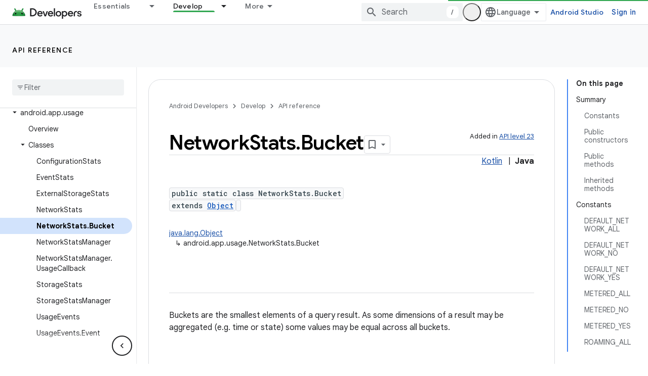

--- FILE ---
content_type: text/html; charset=UTF-8
request_url: https://feedback-pa.clients6.google.com/static/proxy.html?usegapi=1&jsh=m%3B%2F_%2Fscs%2Fabc-static%2F_%2Fjs%2Fk%3Dgapi.lb.en.2kN9-TZiXrM.O%2Fd%3D1%2Frs%3DAHpOoo_B4hu0FeWRuWHfxnZ3V0WubwN7Qw%2Fm%3D__features__
body_size: 78
content:
<!DOCTYPE html>
<html>
<head>
<title></title>
<meta http-equiv="X-UA-Compatible" content="IE=edge" />
<script type="text/javascript" nonce="mpWIw76WhkaMT9_rjrCklw">
  window['startup'] = function() {
    googleapis.server.init();
  };
</script>
<script type="text/javascript"
  src="https://apis.google.com/js/googleapis.proxy.js?onload=startup" async
  defer nonce="mpWIw76WhkaMT9_rjrCklw"></script>
</head>
<body>
</body>
</html>


--- FILE ---
content_type: text/javascript
request_url: https://www.gstatic.com/devrel-devsite/prod/v6dcfc5a6ab74baade852b535c8a876ff20ade102b870fd5f49da5da2dbf570bd/android/js/devsite_devsite_recommendations_module.js
body_size: -867
content:
(function(_ds){var window=this;var i7=function(a,b){const c=[];for(const h of a)try{a=c;var d=a.push,e=b;const k=new URL(h),l=_ds.C();if(k.hostname!==l.hostname)throw Error("Recommendations must be from the same site.");var f=k.pathname;var g=_ds.Cz(_ds.Dz(new _ds.Ez,f),e.toString());d.call(a,g)}catch(k){}return c};var sza=function(a){const b=a.tA,c=a.Iy;a=a.Dz;let d;d='<h2 class="significatio-heading no-link">Recommended for you</h2>';b!==""?(d=d+'<div class="info-container"><button type="button" class="button-flat info-button significatio-info-container" id="significatio-info-button" aria-label="'+_ds.PL("About recommendations"),d=d+'" data-title="'+_ds.PL("About recommendations"),d+='"><svg xmlns="http://www.w3.org/2000/svg" viewBox="0 0 24 24" class="significatio-icon-info"><path d="M11 7h2v2h-2zm0 4h2v6h-2zm1-9C6.48 2 2 6.48 2 12s4.48 10 10 10 10-4.48 10-10S17.52 2 12 2zm0 18c-4.41 0-8-3.59-8-8s3.59-8 8-8 8 3.59 8 8-3.59 8-8 8z"/></svg></button></div>'):
(d=d+'<div class="significatio-popout-container"><button type="button" class="significatio-popout-toggle button-flat significatio-info-container" id="significatio-popout-toggle" aria-haspopup="true" aria-controls="significatio-popout" aria-label="'+_ds.PL("About recommendations"),d=d+'" data-title="'+_ds.PL("About recommendations"),d+='"><svg xmlns="http://www.w3.org/2000/svg" viewBox="0 0 24 24" class="significatio-icon-info"><path d="M11 7h2v2h-2zm0 4h2v6h-2zm1-9C6.48 2 2 6.48 2 12s4.48 10 10 10 10-4.48 10-10S17.52 2 12 2zm0 18c-4.41 0-8-3.59-8-8s3.59-8 8-8 8 3.59 8 8-3.59 8-8 8z"/></svg></button><div class="significatio-popout" id="significatio-popout" aria-labelledby="significatio-popout-toggle" hidden><h4 class="significatio-popout-heading">About these recommendations</h4><p>These recommendations help you find the content you are looking for. They may be based on the page you\u2019re currently viewing and your account\u2019s saved <a href="https://myactivity.google.com/activitycontrols/webandapp" class="significatio-popout-interactive">web and app activity</a>.</p><a href="http://go/devsite-recommendations" class="significatio-popout-interactive">Learn More</a></div></div>');
d+='<div class="significatio-buttons">';a&&(d+='<p class="significatio-internal-only">Internal only</p>');c!==""&&(d=d+'<button type="button" class="significatio-issue-button button-flat" id="significatio-issue-button" aria-label="'+_ds.PL("Report low quality recommendations"),d=d+'" data-title="'+_ds.PL("Report low quality recommendations"),d+='"><span class="material-icons" aria-hidden="true">bug_report</span></button>');return(0,_ds.R)(d+"</div>")},tza=function(){return(0,_ds.R)('<div class="significatio-overview"></div><div class="significatio-body"><div class="significatio-recommendations"></div><div class="significatio-loading"><devsite-spinner size="64"></devsite-spinner></div></div>')},
vza=function(a){a=a.recommendations;const b=_ds.eM(),c=a.length;for(let d=0;d<c;d++)_ds.X(b,uza(a[d]));return b},uza=function(a){let b='<div class="significatio-card"><h3 class="significatio-card-heading no-link"><a href="'+_ds.T(_ds.ZL(a.getUrl()+"?"+_ds.A(a,8)))+'" data-category="Site-Wide Custom Events" data-label="devsite-recommendation card link" data-action="click" track-type="recommendations" track-name="cardClick" track-metadata-eventdetail="'+_ds.T(a.getUrl())+'">';var c=[a.getTitle(),_ds.A(a,
3),_ds.A(a,4)];b+=_ds.LL(c.filter(d=>d.length>0)[0])+'</a></h3><p class="significatio-card-description">'+_ds.LL(_ds.NL(_ds.A(a,5)))+'</p><div class="significatio-card-meta">';c='Updated <span class="significatio-date" date="'+(_ds.T(_ds.y(a,_ds.Pt,7).getSeconds())+'"></span>');b+=c;if(_ds.hk(a,_ds.oX,11,_ds.fk()).length!==0){b=b+'<span class="significatio-recommend-popout-container"><button type="button" class="significatio-popout-toggle button-flat significatio-attr-toggle" aria-haspopup="true" aria-controls="significatio-popout" aria-label="'+
_ds.PL("Why is this recommended?");b=b+'" data-title="'+_ds.PL("Why is this recommended?");b+='"><i class="material-icons significatio-attr-info">help_outline</i></button><div class="significatio-popout significatio-attr" aria-labelledby="significatio-popout-toggle" hidden><h4 class="significatio-popout-heading">Why is this recommended?</h4><p>Because you viewed ';a=_ds.hk(a,_ds.oX,11,_ds.fk());c=a.length;for(let d=0;d<c;d++){const e=a[d];b+=' <a href="'+_ds.T(_ds.ZL(e.getUrl()))+'" class="significatio-popout-interactive" track-type="recommendations" track-name="attributionLink">'+
_ds.LL(e.getTitle())+"</a>"}b+=".</p></div></span>"}return(0,_ds.R)(b+"</div></div>")},wza=function(a){var b=a.FC;a=_ds.V(_ds.X(_ds.V(_ds.eM(),'<div class="significatio-card error">'),(0,_ds.R)('<svg xmlns="http://www.w3.org/2000/svg" viewBox="0 0 24 24" class="significatio-error-icon"><path d="M11 15h2v2h-2v-2zm0-8h2v6h-2V7zm.99-5C6.47 2 2 6.48 2 12s4.47 10 9.99 10C17.52 22 22 17.52 22 12S17.52 2 11.99 2zM12 20c-4.42 0-8-3.58-8-8s3.58-8 8-8 8 3.58 8 8-3.58 8-8 8z"/></svg>')),'<p class="significatio-card-description">');
_ds.X(a,"No recommendations at this time.");_ds.V(a,'</p><p class="significatio-card-description">');b='Try <a href="#" class="'+(_ds.T(b)+'">signing in</a> to your Google account.');_ds.X(a,b);_ds.V(a,"</p></div>");return a};var xza={"in-page":5},yza=function(a){a.eventHandler.listen(document,"devsite-on-recommendations",b=>{j7(a)&&!a.Ea&&(b=b.getBrowserEvent())&&(b==null?0:b.detail)&&(0,_ds.sX)(b.detail)&&_ds.rk(b.detail,5)===5&&(a.m=b.detail,a.Ea=!0,a.removeAttribute("hidden"),a.render())})},j7=function(a){return!a.va&&document.querySelector("devsite-recommendations:not([yield])")?!1:!0},o7=async function(a,b){var c=[2,5,3];if(!a.ya&&c.some(h=>(b==null?void 0:_ds.rk(b,5))===h)&&((b==null?0:_ds.qX(b).length)&&a.dispatchEvent(new CustomEvent("devsite-on-recommendations",
{detail:b,bubbles:!0})),(b==null?void 0:_ds.rk(b,5))!==3)){a.remove();return}if(a.display&&xza[a.display]!==(b==null?void 0:_ds.rk(b,5)))a.remove();else{c=a.querySelector(".significatio-overview");var d=b==null?void 0:_ds.A(b,6);a.oa=(b==null?void 0:_ds.A(b,7))||"";a.ea=(b==null?void 0:_ds.A(b,8))||"";var e=(b==null?void 0:_ds.rk(b,9))===1;c&&d?_ds.ou(c,sza,{Ez:d,tA:a.oa,Iy:a.ea,Dz:e}):await k7(a,!0,!0,"no title");if(b==null?0:_ds.qX(b).length){_ds.ou(a.j,vza,{recommendations:_ds.qX(b)});zza(a);a.o=
a.querySelector("#significatio-stats-button");if(b==null?0:_ds.A(b,4)){var f;(f=a.o)==null||f.removeAttribute("hidden");a.xa=_ds.A(b,4)}else{let h;(h=a.o)==null||h.setAttribute("hidden","")}if(a.j){f=a.j.querySelectorAll(".significatio-recommend-popout-container");for(var g of f)l7(a,g)}(g=a.querySelector(".significatio-popout-container"))&&l7(a,g);Aza(a);m7(a);n7(a);a.removeAttribute("loading")}else await k7(a,!1)}},Cza=async function(a){a.setAttribute("loading","");await _ds.v();a.j&&_ds.En(a.j);
const b=await Bza(a);let c=null;try{c=await _ds.Hz(b)}catch(d){await k7(a,!0,!1,"error fetching recommendations");return}a.m=c;await o7(a,c)},k7=async function(a,b=!0,c=!1,d=""){b&&_ds.Oo(d);c&&a.remove();await (await _ds.v()).isSignedIn()?a.remove():(_ds.ou(a.j,wza,{FC:"significatio-sign-in"}),n7(a),m7(a),a.removeAttribute("loading"))},p7=async function(a,b){!a.qa.get(b)&&b&&(a.qa.set(b,!0),b.removeAttribute("active"),await _ds.Ko(),_ds.lq(a.eventHandler,b,"transitionend",()=>{b.setAttribute("hidden",
"");a.qa.set(b,!1)}))},l7=function(a,b){const c=b.querySelector(".significatio-popout-toggle"),d=b.querySelector(".significatio-popout");c&&d&&(a.Ca.push(d),a.eventHandler.listen(d,"focusout",e=>{e.relatedTarget&&(_ds.Wn(e.relatedTarget,null,"significatio-popout",6)||p7(a,d))}),a.eventHandler.listen(c,"click",()=>{a.qa.get(d)||(d.hasAttribute("active")?p7(a,d):a.Ja(d))}))},Bza=async function(a){const b=(await _ds.v()).getTenantId()||0;return _ds.uX(_ds.tX(_ds.Wka(_ds.Vka(_ds.Gz(b,window.location.pathname),
i7(a.ra.map(c=>c.href),b)),i7(a.ua.map(c=>c.href),b)),Number(a.getAttribute("generated"))||0),a.query())},zza=function(a){if(a.j){a=[...a.j.querySelectorAll(".significatio-date")];for(const b of a)a=b.getAttribute("date"),b.textContent=(new Date(Number(a)*1E3)).toLocaleDateString("default",{month:"short",year:"numeric",day:"numeric"})}},Aza=function(a){var b=a.querySelector("#significatio-issue-button");b&&a.eventHandler.listen(b,"click",()=>void Dza(a));(b=a.querySelector("#significatio-info-button"))&&
a.eventHandler.listen(b,"click",()=>void Eza(a));a.o&&a.eventHandler.listen(a.o,"click",()=>{a.xa&&_ds.dy(a.xa,{target:"_blank"})});a.eventHandler.listen(document,"click",c=>{for(const d of a.Ca)!d.contains(c.target)&&d.hasAttribute("active")&&p7(a,d)})},m7=function(a){a.eventHandler.listen(a,"click",async b=>{_ds.Wn(b.target,null,"significatio-sign-in",2)&&await Fza()})},n7=function(a){if(a.j){a=[...a.j.querySelectorAll(".significatio-card:not([show])")];for(const b of a)b.setAttribute("show","")}},
Fza=async function(){await (await _ds.v()).signIn()},Eza=async function(a){a.oa&&_ds.dy(a.oa,{target:"_blank"})},Dza=async function(a){a.ea&&_ds.dy(a.ea,{target:"_blank"})},Gza=class extends _ds.Vm{constructor(){super();this.eventHandler=new _ds.u(this);this.va=!0;this.Ea=this.ya=this.Ia=this.connected=!1;this.ra=[];this.ua=[];this.m=this.j=null;this.display="";this.qa=new Map;this.Ca=[];this.o=this.xa=null;this.ea=this.oa=""}connectedCallback(){this.connected=!0;this.ra=[...this.querySelectorAll("a[href]")];
this.ua=[...this.querySelectorAll('link[rel="disallow"][href]')];this.display=this.getAttribute("display");this.getAttribute("display")?this.getAttribute("display")==="in-page"&&(yza(this),this.ya=!0):this.render()}disconnectedCallback(){document.body.dispatchEvent(new CustomEvent("devsite-recommendations-disconnected",{bubbles:!0}));_ds.D(this.eventHandler);this.ra=[];this.ua=[]}static get observedAttributes(){return["yield","display"]}attributeChangedCallback(a,b,c){a==="yield"?this.va=c==null:
a==="display"&&(this.display=c);this.render()}query(){return this.getAttribute("query")||""}async render(){if(this.connected&&j7(this))if(_ds.ou(this,tza),this.j=this.querySelector(".significatio-recommendations")){if(this.m?await o7(this,this.m):await Cza(this),!this.Ia){const c=await _ds.v();try{if(await c.intersectionEnterForElement(this.j),this.m!==null){var a;for(const d of(a=this.m)==null?void 0:_ds.qX(a)){{const f=d.getMetadata();var b=f?{targetPage:d.getUrl(),targetType:_ds.rk(f,3),targetRank:_ds.ok(f,
2),targetIdenticalDescriptions:_ds.ok(f,4),targetTitleWords:_ds.ok(f,5),targetDescriptionWords:_ds.ok(f,6),experiment:_ds.A(f,7)}:void 0}a=b;if(!a)continue;const e={category:"Site-Wide Custom Events",action:"recommended",label:d.getUrl(),nonInteraction:!0,additionalParams:{recommendations:a}};this.dispatchEvent(new CustomEvent("devsite-analytics-observation",{detail:e,bubbles:!0}));this.dispatchEvent(new CustomEvent("devsite-analytics-observation-cloudtrack",{detail:{type:"recommendations",name:"impression",
metadata:a},bubbles:!0}))}this.Ia=!0}}catch(d){}}}else await k7(this,!0,!1,"no recommendations element")}async Ja(a){a.removeAttribute("hidden");await _ds.Ko();a.setAttribute("active","");let b;(b=a.querySelector(".significatio-popout-interactive"))==null||b.focus()}};try{customElements.define("devsite-recommendations",Gza)}catch(a){console.warn("Unrecognized DevSite custom element - DevsiteRecommendations",a)};})(_ds_www);
